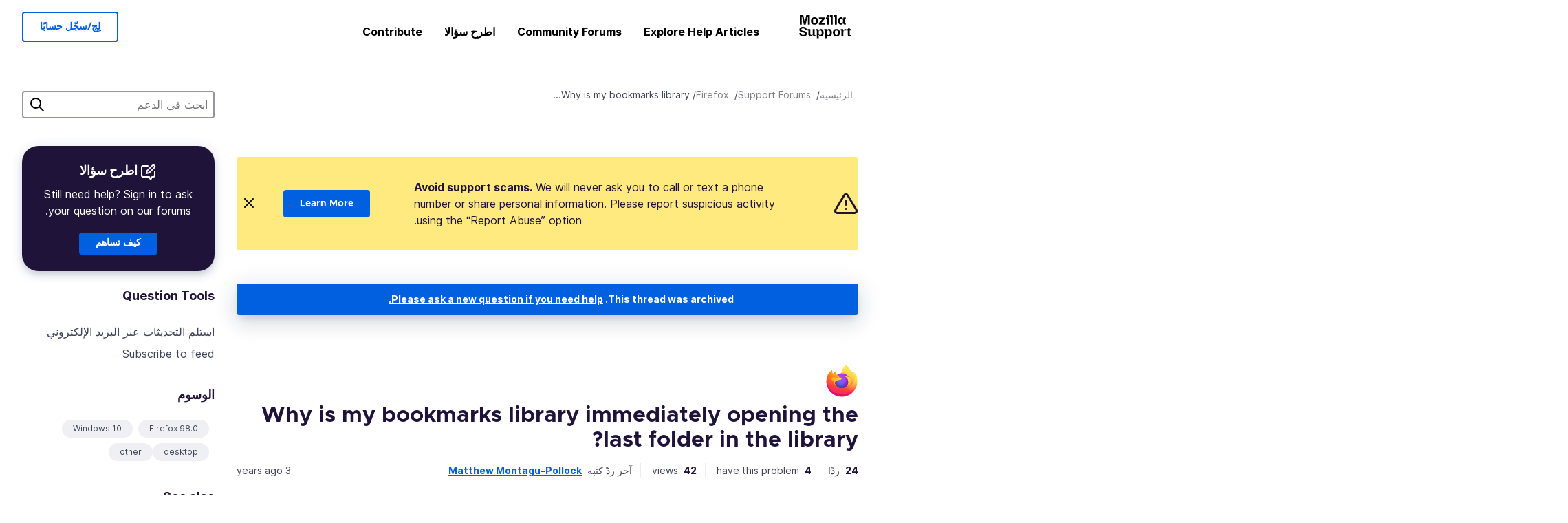

--- FILE ---
content_type: text/html; charset=utf-8
request_url: https://support.mozilla.org/ar/questions/1370627?page=1
body_size: 101873
content:



<!DOCTYPE html>
<html class="no-js" lang="ar"
  dir="rtl"
  data-gtm-container-id="G-2VC139B3XV"
  data-ga-content-group="support-forum-question-details"
  
  
  data-ga-topics="/other/"
  data-ga-products="/firefox/"
  
  >
<head>
  <!--
Read more about our custom configuration and use of Google Analytics here:
https://bugzilla.mozilla.org/show_bug.cgi?id=1122305#c8
-->

<!-- Google Tag Manager -->

  <script src="https://assets-prod.sumo.prod.webservices.mozgcp.net/static/gtm-snippet.f1a8b29a563ecd7a.js" nonce="ofZH7c4JF+OcauenuEKH7g=="></script>

<!-- End Google Tag Manager -->

  
  <meta http-equiv="Content-Type" content="text/html; charset=utf-8"/>

  
    <title>Why is my bookmarks library immediately opening the last folder in the library? | منتدى دعم Firefox | Mozilla Support</title>
  

  
<link rel="apple-touch-icon" sizes="180x180" href="https://assets-prod.sumo.prod.webservices.mozgcp.net/static/apple-touch-icon.40087fc676872dcc.png">
<link rel="icon" type="image/png" href="https://assets-prod.sumo.prod.webservices.mozgcp.net/static/favicon.abcbdb85e0f9e7a0.png">
<link rel="manifest" href="/manifest.json">
<link rel="shortcut icon" href="https://assets-prod.sumo.prod.webservices.mozgcp.net/static/favicon.abcbdb85e0f9e7a0.png">
<meta name="theme-color" content="#ffffff">


  <link rel="search" type="application/opensearchdescription+xml" title="Mozilla Support" href="/ar/search/xml"/>
  
    
      <link rel="alternate" type="application/atom+xml" href="/ar/questions/1370627/feed" title="Recent answers to Why is my bookmarks library immediately opening the last folder in the library?"/>
    
  

  
  
  <link href="https://assets-prod.sumo.prod.webservices.mozgcp.net/static/screen.02cf61ea7585e2c7.css" rel="stylesheet" nonce="ofZH7c4JF+OcauenuEKH7g==">

  
  
  <script defer="defer" src="https://assets-prod.sumo.prod.webservices.mozgcp.net/static/32.a390ba7069326239.js" nonce="ofZH7c4JF+OcauenuEKH7g=="></script><script defer="defer" src="https://assets-prod.sumo.prod.webservices.mozgcp.net/static/common.ec3737bd76c83a6a.js" nonce="ofZH7c4JF+OcauenuEKH7g=="></script>
  
    <script defer="defer" src="https://assets-prod.sumo.prod.webservices.mozgcp.net/static/563.d2208bc80d8cbb85.js" nonce="ofZH7c4JF+OcauenuEKH7g=="></script><script defer="defer" src="https://assets-prod.sumo.prod.webservices.mozgcp.net/static/97.8e952a44863bc2d1.js" nonce="ofZH7c4JF+OcauenuEKH7g=="></script><script defer="defer" src="https://assets-prod.sumo.prod.webservices.mozgcp.net/static/566.52e082bc6ceca92f.js" nonce="ofZH7c4JF+OcauenuEKH7g=="></script><script defer="defer" src="https://assets-prod.sumo.prod.webservices.mozgcp.net/static/973.5c0e61d08bef7718.js" nonce="ofZH7c4JF+OcauenuEKH7g=="></script><script defer="defer" src="https://assets-prod.sumo.prod.webservices.mozgcp.net/static/930.13d36af0fc47ef12.js" nonce="ofZH7c4JF+OcauenuEKH7g=="></script><script defer="defer" src="https://assets-prod.sumo.prod.webservices.mozgcp.net/static/467.e805b3b5a73440ca.js" nonce="ofZH7c4JF+OcauenuEKH7g=="></script><script defer="defer" src="https://assets-prod.sumo.prod.webservices.mozgcp.net/static/questions.1bcd608b092ca4c8.js" nonce="ofZH7c4JF+OcauenuEKH7g=="></script>
  
    <script defer="defer" src="https://assets-prod.sumo.prod.webservices.mozgcp.net/static/topics.0959f4c243cd4f8a.js" nonce="ofZH7c4JF+OcauenuEKH7g=="></script>
  
  <script defer="defer" src="https://assets-prod.sumo.prod.webservices.mozgcp.net/static/common.fx.download.46606c8553638ec9.js" nonce="ofZH7c4JF+OcauenuEKH7g=="></script>

  
    
      <meta name="robots" content="noindex"/>
    
  

  
  <meta name="google-site-verification" content="2URA-2Y9BeYYUf8B2BSsBSVetJJS3TZwlXBOaMx2VfY" />
  
  <meta name="google-site-verification" content="ueNbCgS4e1JIAgLGwufm-jHaIcLXFLtFMmR_65S1Ag0" />
  
  <meta name="msvalidate.01" content="1659173DC94819093068B0ED7C51C527" />

  

    <meta name="viewport" content="width=device-width, initial-scale=1.0, maximum-scale=1.0, user-scalable=no" />

  
    <link rel="canonical" href="https://support.mozilla.org/ar/questions/1370627" />
  
</head>

<body class="html-rtl logged-out responsive answers ar"
      data-readonly="false"
      data-usernames-api="/ar/users/api/usernames"
      data-messages-api="/ar/messages/api/autocomplete"
      data-media-url="https://assets-prod.sumo.prod.webservices.mozgcp.net/"
      
>



<ul class="sumo-nav-access" id="nav-access">
  <li><a href="#main-content">Skip to main content</a></li>
  <li><a href="/ar/locales">غيّر اللغة</a></li>
  <li><a id="skip-to-search" href="#search-q">Skip to search</a></li>
</ul>



<div class="media-test"></div>

<div id="announcements">
  
  


  
  
</div>

<header class="mzp-c-navigation sumo-nav">
  <div class="mzp-c-navigation-l-content">
    <div class="sumo-nav--container">
      <div class="sumo-nav--logo">
        <a href="/ar/"><img src="https://assets-prod.sumo.prod.webservices.mozgcp.net/static/mozilla-support.4be004d0bbcbfb1e.svg" alt="Mozilla Support Logo"/></a>
      </div>

      <button data-mobile-nav-search-button class="sumo-nav--search-button" type="button">Search</button>
      <button data-sumo-toggle-nav="#main-navigation" class="sumo-nav--toggle-button" type="button" aria-controls="main-navigation">Menu</button>
      <a class="sumo-nav--avatar-button" data-sumo-toggle-nav="#profile-navigation" aria-controls="profile-navigation" aria-role="button">
        
        <img class="avatar" src="https://assets-prod.sumo.prod.webservices.mozgcp.net/static/default-FFA-avatar.1eeb2a0a42235417.png" alt="Avatar for Username">
        

      </a>
      <div class="mzp-c-navigation-items sumo-nav--list-wrap" id="main-navigation">
        <div class="mzp-c-navigation-menu">
          <nav class="mzp-c-menu mzp-is-basic">
              
              <ul class="mzp-c-menu-category-list sumo-nav--list">
                
<li class="mzp-c-menu-category mzp-has-drop-down mzp-js-expandable">
  <a class="mzp-c-menu-title sumo-nav--link" href="/ar/questions/" aria-haspopup="true"
    aria-controls="mzp-c-menu-panel-help">Explore Help Articles</a>
  <div class="mzp-c-menu-panel mzp-has-card" id="mzp-c-menu-panel-help">
    <div class="sumo-nav--dropdown-container">
      <div class="sumo-nav--dropdown-grid">
        <button class="mzp-c-menu-button-close" type="button"
          aria-controls="mzp-c-menu-panel-example">Close Firefox menu</button>
        <div class="sumo-nav--dropdown-col">
          <section class="mzp-c-menu-item mzp-has-icon sumo-nav--dropdown-item">
          <div class="mzp-c-menu-item-head">
            <svg class="mzp-c-menu-item-icon" width="24" height="24" xmlns="http://www.w3.org/2000/svg" viewBox="0 0 24 24">
              <g transform="translate(3 3)" stroke="#000" stroke-width="2" fill="none" fill-rule="evenodd"
                stroke-linecap="round">
                <rect stroke-linejoin="round" width="18" height="18" rx="2" />
                <path d="M4 5h10M4 9h10M4 13h4" />
              </g>
            </svg>
            <h4 class="mzp-c-menu-item-title">Explore by product</h4>
          </div>
            <ul class="mzp-c-menu-item-list sumo-nav--sublist">
              <li>
                <a href="/ar/products/firefox"
                  data-event-name="link_click"
                  data-event-parameters='{
                    "link_name": "main-menu.firefox-browser.product-home",
                    "link_detail": "firefox"
                  }'>
                  Firefox desktop
                </a>
              </li>
              <li>
                <a href="/ar/products/mozilla-vpn"
                  data-event-name="link_click"
                  data-event-parameters='{
                    "link_name": "main-menu.mozilla-vpn.product-home",
                    "link_detail": "mozilla-vpn"
                  }'>
                  Mozilla VPN
                </a>
              </li>
              <li>
                <a href="/ar/products/ios"
                  data-event-name="link_click"
                  data-event-parameters='{
                    "link_name": "main-menu.firefox-for-ios.product-home",
                    "link_detail": "ios"
                  }'>
                  Firefox لآي أو إس
                </a>
              </li>
              <li>
                <a href="/ar/products/thunderbird"
                  data-event-name="link_click"
                  data-event-parameters='{
                    "link_name": "main-menu.thunderbird.product-home",
                    "link_detail": "thunderbird"
                  }'>
                  ثنْدَربِرد
                </a>
              </li>
              <li>
                <a href="/ar/products/mobile"
                  data-event-name="link_click"
                  data-event-parameters='{
                    "link_name": "main-menu.firefox-for-android.product-home",
                    "link_detail": "mobile"
                  }'>
                  Firefox لأندرويد
                </a>
              </li>
              <li>
                <a class="color-link" href="/ar/products/"
                  data-event-name="link_click"
                  data-event-parameters='{"link_name": "main-menu.browse-all-articles.list-products"}'>
                  View all products
                </a>
              </li>
            </ul>
          </section>
        </div>
        <div class="sumo-nav--dropdown-col">
          <section class="mzp-c-menu-item mzp-has-icon sumo-nav--dropdown-item">
            <div class="mzp-c-menu-item-head">
              <svg class="mzp-c-menu-item-icon" width="24" height="24" xmlns="http://www.w3.org/2000/svg" viewBox="0 0 24 24">
                <g transform="translate(3 3)" stroke="#000" stroke-width="2" fill="none" fill-rule="evenodd"
                  stroke-linecap="round">
                  <rect stroke-linejoin="round" width="18" height="18" rx="2" />
                  <path d="M4 5h10M4 9h10M4 13h4" />
                </g>
              </svg>
              <h4 class="mzp-c-menu-item-title">Explore by topic</h4>
            </div>
            
  
  
  
  
  
  

  
    
    
    
    
    
    
    

  

  <ul class="mzp-c-menu-item-list sumo-nav--sublist">
    <li>
      <a href="/ar/topics/settings"
          data-event-name="link_click"
          data-event-parameters='{
          "link_name": "main-menu.topic-home",
          "link_detail": "settings"
        }'>
          Settings
      </a>
    </li>
    <li>
      <a href="/ar/topics/installation-and-updates"
          data-event-name="link_click"
          data-event-parameters='{
          "link_name": "main-menu.topic-home",
          "link_detail": "installation-and-updates"
        }'>
          Installation and updates
      </a>
    </li>
    <li>
      <a href="/ar/topics/email-and-messaging"
          data-event-name="link_click"
          data-event-parameters='{
          "link_name": "main-menu.topic-home",
          "link_detail": "email-and-messaging"
        }'>
          Email and messaging
      </a>
    </li>
    <li>
      <a href="/ar/topics/performance-and-connectivity"
          data-event-name="link_click"
          data-event-parameters='{
          "link_name": "main-menu.topic-home",
          "link_detail": "performance-and-connectivity"
        }'>
          Performance and connectivity
      </a>
    </li>
    <li>
      <a href="/ar/topics/privacy-and-security"
          data-event-name="link_click"
          data-event-parameters='{
          "link_name": "main-menu.topic-home",
          "link_detail": "privacy-and-security"
        }'>
          Privacy and security
      </a>
    </li>
    <li>
      <a href="/ar/topics/browse"
          data-event-name="link_click"
          data-event-parameters='{
          "link_name": "main-menu.topic-home",
          "link_detail": "browse"
        }'>
          Browse
      </a>
    </li>
  </ul>

          </section>
        </div>
      </div>
    </div>
  </div>
</li>
<li class="mzp-c-menu-category mzp-has-drop-down mzp-js-expandable">
  <a class="mzp-c-menu-title sumo-nav--link" href="#" aria-haspopup="true" aria-controls="mzp-c-menu-panel-tools">Community Forums</a>
  <div class="mzp-c-menu-panel mzp-has-card" id="mzp-c-menu-panel-tools">
    <div class="sumo-nav--dropdown-container">
      <div class="sumo-nav--dropdown-grid">
        <button class="mzp-c-menu-button-close" type="button"
          aria-controls="mzp-c-menu-panel-example">Close Firefox menu</button>
        <div class="sumo-nav--dropdown-col">
          <section class="mzp-c-menu-item mzp-has-icon sumo-nav--dropdown-item">
            <div class="mzp-c-menu-item-head">
              <svg class="mzp-c-menu-item-icon" width="24" height="24" xmlns="http://www.w3.org/2000/svg"
                viewBox="0 0 24 24">
                <g stroke="#000" stroke-width="2" fill="none" fill-rule="evenodd" stroke-linecap="round"
                  stroke-linejoin="round">
                  <path
                    d="M17 17l-1.051 3.154a1 1 0 01-1.898 0L13 17H5a2 2 0 01-2-2V5a2 2 0 012-2h14a2 2 0 012 2v10a2 2 0 01-2 2h-2zM7 8h10M7 12h10" />
                </g>
              </svg>
              <h4 class="mzp-c-menu-item-title">Browse by product</h4>
            </div>
            <ul class="mzp-c-menu-item-list sumo-nav--sublist">
              <li>
                <a href="/ar/questions/firefox"
                   data-event-name="link_click"
                   data-event-parameters='{
                    "link_name": "main-menu.support-forum-home",
                    "link_detail": "desktop"
                  }'>
                   Firefox desktop
                </a>
              </li>
              <li>
                <a href="/ar/questions/focus-firefox"
                   data-event-name="link_click"
                   data-event-parameters='{
                    "link_name": "main-menu.support-forum-home",
                    "link_detail": "focus"
                  }'>
                   Firefox Focus
                </a>
              </li>
              <li>
                <a href="/ar/questions/ios"
                   data-event-name="link_click"
                   data-event-parameters='{
                    "link_name": "main-menu.support-forum-home",
                    "link_detail": "ios"
                  }'>
                   Firefox لآي أو إس
                </a>
              </li>
              <li>
                <a href="/ar/questions/thunderbird"
                   data-event-name="link_click"
                   data-event-parameters='{
                    "link_name": "main-menu.support-forum-home",
                    "link_detail": "thunderbird"
                  }'>
                   ثنْدَربِرد
                </a>
              </li>
              <li>
                <a href="/ar/questions/mobile"
                   data-event-name="link_click"
                   data-event-parameters='{
                    "link_name": "main-menu.support-forum-home",
                    "link_detail": "mobile"
                  }'>
                   Firefox لأندرويد
                </a>
              </li>
              <li>
                <a class="color-link" href="/ar/questions/"
                   data-event-name="link_click"
                   data-event-parameters='{
                    "link_name": "main-menu.support-forum-home",
                    "link_detail": "view-all-home"
                  }'>
                   View all forums
                </a>
              </li>
            </ul>
          </section>
        </div>
        <div class="sumo-nav--dropdown-col">
          <section class="mzp-c-menu-item mzp-has-icon sumo-nav--dropdown-item">
            <div class="mzp-c-menu-item-head">
              <svg class="mzp-c-menu-item-icon" width="24" height="24" xmlns="http://www.w3.org/2000/svg"
                viewBox="0 0 24 24">
                <path
                  d="M10.5 9.5L3 17c-1 1.667-1 3 0 4s2.333.833 4-.5l7.5-7.5c2.333 1.054 4.333.734 6-.96 1.667-1.693 1.833-3.707.5-6.04l-3 3-2.5-.5L15 6l3-3c-2.333-1.333-4.333-1.167-6 .5-1.667 1.667-2.167 3.667-1.5 6z"
                  stroke="#000" stroke-width="2" fill="none" fill-rule="evenodd" stroke-linecap="round"
                  stroke-linejoin="round" />
              </svg>
              <h4 class="mzp-c-menu-item-title">Browse all forum threads by topic</h4>
            </div>
            
  
  
  
  
  
  

  
    
    
    
    
    
    
    
  

  <ul class="mzp-c-menu-item-list sumo-nav--sublist">
    <li>
      <a href="/ar/questions/topic/settings"
          data-event-name="link_click"
          data-event-parameters='{
          "link_name": "main-menu.support-forum-home",
          "link_detail": "settings"
        }'>
          Settings
      </a>
    </li>
    <li>
      <a href="/ar/questions/topic/installation-and-updates"
          data-event-name="link_click"
          data-event-parameters='{
          "link_name": "main-menu.support-forum-home",
          "link_detail": "installation-and-updates"
        }'>
          Installation and updates
      </a>
    </li>
    <li>
      <a href="/ar/questions/topic/email-and-messaging"
          data-event-name="link_click"
          data-event-parameters='{
          "link_name": "main-menu.support-forum-home",
          "link_detail": "email-and-messaging"
        }'>
          Email and messaging
      </a>
    </li>
    <li>
      <a href="/ar/questions/topic/performance-and-connectivity"
          data-event-name="link_click"
          data-event-parameters='{
          "link_name": "main-menu.support-forum-home",
          "link_detail": "performance-and-connectivity"
        }'>
          Performance and connectivity
      </a>
    </li>
    <li>
      <a href="/ar/questions/topic/privacy-and-security"
          data-event-name="link_click"
          data-event-parameters='{
          "link_name": "main-menu.support-forum-home",
          "link_detail": "privacy-and-security"
        }'>
          Privacy and security
      </a>
    </li>
    <li>
      <a href="/ar/questions/topic/browse"
          data-event-name="link_click"
          data-event-parameters='{
          "link_name": "main-menu.support-forum-home",
          "link_detail": "browse"
        }'>
          Browse
      </a>
    </li>
  </ul>

          </section>
        </div>
      </div>
    </div>
  </div>
</li>

<li class="mzp-c-menu-category mzp-has-drop-down mzp-js-expandable">
  <a class="mzp-c-menu-title sumo-nav--link" href="/ar/questions/" aria-haspopup="true"
    aria-controls="mzp-c-menu-panel-help">اطرح سؤالا</a>
  <div class="mzp-c-menu-panel mzp-has-card" id="mzp-c-menu-panel-help">
    <div class="sumo-nav--dropdown-container">
      <div class="sumo-nav--dropdown-grid">
        <button class="mzp-c-menu-button-close" type="button"
          aria-controls="mzp-c-menu-panel-example">Close Firefox menu
        </button>
        <div class="sumo-nav--dropdown">
          <section class="mzp-c-menu-item mzp-has-icon sumo-nav--dropdown-item">
            <div class="mzp-c-menu-item-head">
              <svg class="mzp-c-menu-item-icon" width="24" height="24" xmlns="http://www.w3.org/2000/svg"
                viewBox="0 0 24 24">
                <g stroke="#000" stroke-width="2" fill="none" fill-rule="evenodd" stroke-linecap="round"
                  stroke-linejoin="round">
                  <path d="M11 3H4a2 2 0 00-2 2v12a2 2 0 002 2h9l2 4 2-4h2a2 2 0 002-2v-6" />
                  <path d="M17.5 2.5a2.121 2.121 0 013 3L13 13l-4 1 1-4 7.5-7.5z" />
                </g>
              </svg>
              <h4 class="mzp-c-menu-item-title">Get help with</h4>
            </div>
            <ul class="mzp-c-menu-item-list sumo-nav--sublist-aaq">
              <li>
                <a href="/ar/questions/new/desktop"
                   data-event-name="link_click"
                   data-event-parameters='{
                    "link_name": "main-menu.aaq-step-2",
                    "link_detail": "desktop"
                  }'>
                   Firefox desktop
                </a>
              </li>
              <li>
                <a href="/ar/questions/new/firefox-enterprise"
                   data-event-name="link_click"
                   data-event-parameters='{
                    "link_name": "main-menu.aaq-step-2",
                    "link_detail": "firefox-enterprise"
                  }'>
                   Firefox للمؤسّسات
                </a>
              </li>
              <li>
                <a href="/ar/questions/new/relay"
                   data-event-name="link_click"
                   data-event-parameters='{
                    "link_name": "main-menu.aaq-step-2",
                    "link_detail": "relay"
                  }'>
                   Firefox Relay
                </a>
              </li>
              <li>
                <a href="/ar/questions/new/thunderbird"
                   data-event-name="link_click"
                   data-event-parameters='{
                    "link_name": "main-menu.aaq-step-2",
                    "link_detail": "thunderbird"
                  }'>
                   ثنْدَربِرد
                </a>
              </li>
              <li>
                <a href="/ar/questions/new/ios"
                   data-event-name="link_click"
                   data-event-parameters='{
                    "link_name": "main-menu.aaq-step-2",
                    "link_detail": "ios"
                  }'>
                   Firefox لآي أو إس
                </a>
              </li>
              <li>
                <a href="/ar/questions/new/focus"
                   data-event-name="link_click"
                   data-event-parameters='{
                    "link_name": "main-menu.aaq-step-2",
                    "link_detail": "focus"
                  }'>
                   Firefox Focus
                </a>
              </li>
              <li>
                <a href="/ar/questions/new/monitor"
                   data-event-name="link_click"
                   data-event-parameters='{
                    "link_name": "main-menu.aaq-step-2",
                    "link_detail": "monitor"
                  }'>
                   Monitor
                </a>
              </li>
              <li>
                <a href="/ar/questions/new/mozilla-account"
                   data-event-name="link_click"
                   data-event-parameters='{
                    "link_name": "main-menu.aaq-step-2",
                    "link_detail": "mozilla-account"
                  }'>
                   Mozilla Account
                </a>
              </li>
              <li>
                <a href="/ar/questions/new/mobile"
                   data-event-name="link_click"
                   data-event-parameters='{
                    "link_name": "main-menu.aaq-step-2",
                    "link_detail": "mobile"
                  }'>
                   Firefox لأندرويد
                </a>
              </li>
              <li>
                <a href="/ar/questions/new/mozilla-vpn"
                   data-event-name="link_click"
                   data-event-parameters='{
                    "link_name": "main-menu.aaq-step-2",
                    "link_detail": "mozilla-vpn"
                  }'>
                   Mozilla VPN
                </a>
              </li>
              <li>
                <a href="/ar/questions/new/pocket"
                   data-event-name="link_click"
                   data-event-parameters='{
                    "link_name": "main-menu.aaq-step-2",
                    "link_detail": "pocket"
                  }'>
                   Pocket
                </a>
              </li>
              <li>
                <a class="color-link" href="/ar/questions/new"
                   data-event-name="link_click"
                   data-event-parameters='{
                    "link_name": "main-menu.aaq-step-1",
                    "link_detail": "view-all"
                  }'>
                   View all
                </a>
              </li>
            </ul>
          </section>
        </div>
      </div>
    </div>
  </div>
</li>


  <li class="mzp-c-menu-category">
    <a class="mzp-c-menu-title sumo-nav--link" href="/ar/contribute"
      data-event-name="link_click"
      data-event-parameters='{"link_name": "main-menu.contribute.contribute-home"}'>
      Contribute
    </a>
  </li>


              </ul>
              
          </nav>
        </div>
      </div>

      <div class="mzp-c-navigation-items sumo-nav--list-wrap-right logged-out" id="profile-navigation">
        <div class="mzp-c-navigation-menu">
          <nav class="mzp-c-menu mzp-is-basic">
              
              <ul class="mzp-c-menu-category-list sumo-nav--list">
                

<li class="mzp-c-menu-category sumo-nav--item-right">
  
<form data-instant-search="form" id="support-search"  action="/ar/search/" method="get"
   class="simple-search-form">
  
  <input spellcheck="true" type="search" autocomplete="off" name="q" aria-required="true"
    placeholder="Search questions, articles, or topics (example: saving passwords in Firefox)" class="searchbox" id="search-q" />
  <button type="submit" title="ابحث" class="search-button">ابحث</button>
</form>


  
</li>


<li
  class="mzp-c-menu-category logged-out-button-row ">
  
  <a rel="nofollow" href="/ar/users/auth" class="sumo-button secondary-button button-lg"
    data-event-name="link_click"
    data-event-parameters='{"link_name": "main-menu.sign-in-up"}'>
    لِج/سجّل حسابًا
  </a>
  
</li>

              </ul>
              
          </nav>
        </div>
      </div>
      <div class="mzp-c-navigation-items sumo-nav--mobile-search-form" id="search-navigation">
        <div class="mzp-c-navigation-menu">
          <nav class="mzp-c-menu mzp-is-basic">
            
<form data-instant-search="form" id="mobile-search-results"  action="/ar/search/" method="get"
   class="simple-search-form">
  
  <input spellcheck="true" type="search" autocomplete="off" name="q" aria-required="true"
    placeholder="Search questions, articles, or topics (example: saving passwords in Firefox)" class="searchbox" id="search-q" />
  <button type="submit" title="ابحث" class="search-button">ابحث</button>
</form>

          </nav>
        </div>
      </div>
    </div>
  </div>
</header><!--/.mzp-c-navigation -->


<!-- This is only displayed when the instant search is active.
     This block is overriden in home.html and product.html,
     and can likely be removed when frontend search is replaced. -->
<div class="home-search-section sumo-page-section--lg shade-bg hidden-search-masthead">
  <div class="mzp-l-content narrow">
    <div class="home-search-section--content">
      <h4 class="sumo-page-heading-xl">ابحث في الدعم</h4>
      
<form data-instant-search="form" id="hidden-search"  action="/ar/search/" method="get"
   class="simple-search-form">
  
  <input spellcheck="true" type="search" autocomplete="off" name="q" aria-required="true"
    placeholder="Search questions, articles, or topics (example: saving passwords in Firefox)" class="searchbox" id="search-q" />
  <button type="submit" title="ابحث" class="search-button">ابحث</button>
</form>

    </div>
  </div>
</div>








<div class="mzp-l-content " id="main-content">
  <div class="sumo-page-section--inner">
    



      
<div class="breadcrumbs" id="main-breadcrumbs">
  <ol id="breadcrumbs" class="breadcrumbs--list">
  
    
      
        <li><a href="/ar/">الرئيسية</a></li>
      
    
  
    
      
        <li><a href="/ar/questions/">Support Forums</a></li>
      
    
  
    
      
        <li><a href="/ar/questions/firefox">Firefox</a></li>
      
    
  
    
      <li>Why is my bookmarks library...</li>
    
  
  </ol>
  </div>

    

    <div class="sumo-l-two-col ">
      
      <aside id="aside" class="sumo-l-two-col--sidebar">
        
        
<div class="search-form-sidebar large-only">
  
<form data-instant-search="form" id="support-search-sidebar"  action="/ar/search/" method="get"
   class="simple-search-form">
  
  <input spellcheck="true" type="search" autocomplete="off" name="q" aria-required="true"
    placeholder="ابحث في الدعم" class="searchbox" id="search-q" />
  <button type="submit" title="ابحث" class="search-button">ابحث</button>
</form>

</div>


  
  <div class="aaq-widget card is-inverse elevation-01 text-center radius-md">
    <h2 class="card--title has-bottom-margin">
      <svg class="card--icon-sm" width="24px" height="24px" viewBox="0 0 24 24" xmlns="http://www.w3.org/2000/svg">
        <g stroke="none" stroke-width="1" fill="none" fill-rule="evenodd" stroke-linecap="round" stroke-linejoin="round">
          <g transform="translate(2.000000, 1.878680)" stroke="#FFFFFF" stroke-width="2">
            <path d="M9,1.12132031 L2,1.12132031 C0.8954305,1.12132031 5.32907052e-15,2.01675081 5.32907052e-15,3.12132031 L5.32907052e-15,15.1213203 C5.32907052e-15,16.2258898 0.8954305,17.1213203 2,17.1213203 L11,17.1213203 L13,21.1213203 L15,17.1213203 L17,17.1213203 C18.1045695,17.1213203 19,16.2258898 19,15.1213203 L19,9.12132031"></path>
            <path d="M15.5,0.621320312 C16.3284271,-0.207106783 17.6715729,-0.207106769 18.5,0.621320344 C19.3284271,1.44974746 19.3284271,2.79289318 18.5,3.62132031 L11,11.1213203 L7,12.1213203 L8,8.12132031 L15.5,0.621320312 Z"></path>
          </g>
        </g>
      </svg>

      اطرح سؤالا
    </h2>
    
    
    
    
    

    
      
        
          <p>Still need help? Sign in to ask your question on our forums.</p>
        
      
    

    

    
  
    <a class="sumo-button primary-button feature-box"
      href="/ar/kb/get-community-support?exit_aaq=1"
      data-event-name="link_click"
      data-event-parameters='{
        "link_name": "aaq-widget.community-support.kb-article",
        "link_detail": "firefox"
      }'>
      كيف تساهم
    </a>
    </div>

<div class="questions-sidebar">
  <nav class="sidebar-nav is-action-list" id="question-tools">
    <span class="details-heading"></span>
    <ul class="sidebar-nav--list" id="related-content">
      <li class="sidebar-subheading sidebar-nav--heading-item">Question Tools</li>
      
      
      
      
      <li class="email">
        
          <a id="email-subscribe-link" href="javascript:;" data-sumo-modal="email-subscribe">استلم التحديثات عبر البريد الإلكتروني</a>
          


<section id="email-subscribe" class="mzp-u-modal-content" title="استلم التحديثات عبر البريد الإلكتروني">
  <h2 class="sumo-page-subheading">استلم التحديثات عبر البريد الإلكتروني</h2>
  <form action="/ar/questions/1370627/watch" method="post">
    <input type='hidden' name='csrfmiddlewaretoken' value='v2WChTs0hCtImPIHgmJ7p11S9SRdxYfutrIit60brCjUciN4GNI9MrTgYTLSHJ9v' />
    
    
    <div class="field">
      <input type="text" name="email" placeholder="أدخِل عنوان البريد الإلكتروني هنا." maxlength="320" id="id_email">
    </div>
    

    
    <ul id="id_event_type">
      <li class="field radio is-condensed">
        <input type="radio" name="event_type" value="reply" required="" checked="" id="id_event_type_0">
        <label for="id_event_type_0">when anybody replies.</label>
      </li>
      <li class="field radio is-condensed">
        <input type="radio" name="event_type" value="solution" required="" id="id_event_type_1">
        <label for="id_event_type_1">when a solution is found.</label>
      </li>
    </ul>

    <div class="sumo-button-wrap reverse-on-desktop align-full">
      <input type="submit" class="sumo-button primary-button button-lg" value="Send Updates" />
    <span class="cancel">
      <button type="button" class="sumo-button button-lg" data-sumo-modal-close>ألغِ</button>
    </span>
    </div>
  </form>
</section>
        
      </li>
      <li class="rss">
        <a href="/ar/questions/1370627/feed">Subscribe to feed</a>
      </li>

      

      <li class="sidebar-subheading sidebar-nav--heading-item">الوسوم</li>
      <li id="tags-list">
        <div class="folder">
          
            <div class="sidebox tight cf" id="tags">
              <div class="tags">

                
                  <ul class="tag-list cf immutable">
                    
                      <li class="tag"><a class="tag-name" href="/ar/questions/firefox?tagged=firefox-980">Firefox 98.0</a>
                      </li>
                    
                      <li class="tag"><a class="tag-name" href="/ar/questions/firefox?tagged=windows-10">Windows 10</a>
                      </li>
                    
                      <li class="tag"><a class="tag-name" href="/ar/questions/firefox?tagged=desktop">desktop</a>
                      </li>
                    
                      <li class="tag"><a class="tag-name" href="/ar/questions/firefox?tagged=other">other</a>
                      </li>
                    
                  </ul>
                
              </div>
            </div>
          
        </div>
      </li>
      

        
        <li class="sidebar-subheading sidebar-nav--heading-item">See also</li>
        
        <li class="related-question">
          <a href="/af/questions/1125032">Change default open folder for library</a>
        </li>
        
        <li class="related-question">
          <a href="/af/questions/1108027">When I try to add a new bookmark folder the dialog box is cut inside the Library Manager window.</a>
        </li>
        
        <li class="related-question">
          <a href="/af/questions/1371678">Bookmark LIBRARY + opening order</a>
        </li>
        
        
        <li class="related-document">
          <a href="/en-US/kb/restore-bookmarks-from-backup-or-move-them">Restore bookmarks from backup or move them to another computer</a>
        </li>
        
        <li class="related-document">
          <a href="/en-US/kb/recover-lost-or-missing-bookmarks">Recover lost or missing Bookmarks</a>
        </li>
        
        <li class="related-document">
          <a href="/en-US/kb/bookmarks-firefox">Bookmarks in Firefox</a>
        </li>
        
        
    </ul>
  </nav>
</div>

        
      </aside>
      
      <main role="main" class="sumo-l-two-col--main">
      
  

      
  
<div class="sumo-banner sumo-banner-warning" id="id_scam_alert" data-close-initial="hidden">
  <div class="content">
    <svg viewBox="0 0 24 24" xmlns="http://www.w3.org/2000/svg" fill="none" stroke="currentColor" stroke-width="2" stroke-linecap="round" stroke-linejoin="round">
  <path id="icon-alert" d="M10.29 3.86L1.82 18a2 2 0 0 0 1.71 3h16.94a2 2 0 0 0 1.71-3L13.71 3.86a2 2 0 0 0-3.42 0z"></path>
  <line x1="12" y1="9" x2="12" y2="13"></line>
  <line x1="12" y1="17" x2="12" y2="17"></line>
</svg>
    <p class="heading">
      <strong>Avoid support scams.</strong> We will never ask you to call or text a phone number or share personal information. Please report suspicious activity using the “Report Abuse” option.
    </p>
    <a href="https://support.mozilla.org/kb/avoid-and-report-mozilla-tech-support-scams"
      class="sumo-button primary-button button-lg">Learn More</a>
    <button class="sumo-close-button close-button" data-close-id="id_scam_alert" data-close-memory="remember">
      <img src="https://assets-prod.sumo.prod.webservices.mozgcp.net/static/close.5d98c7f0a49b9f91.svg" />
    </button>
  </div>
</div>

  <article>
    <div id="question-1370627" class="question" itemscope itemtype="http://schema.org/Question">
      
        <div class="notice mzp-c-notification-bar mzp-t-click">
          <p>
            This thread was archived.
          

          <a href="/ar/questions/new">
            Please ask a new question if you need help.
          </a>
          </p>
        </div>
      

      
      <img class="page-heading--logo" src="https://assets-prod.sumo.prod.webservices.mozgcp.net/media/uploads/products/2020-04-14-08-36-13-8dda6f.png" alt="Firefox logo" />
      
      <h2 class="sumo-callout-heading summary no-product-heading" itemprop="headline">Why is my bookmarks library immediately opening the last folder in the library?</h2>

      <div class="question-meta has-border-bottom">
        <ul class="forum--meta-details replies">
          
          
          <li>
            <span class="forum--meta-val">24</span>
            <span class="forum--meta-key">
              ردًا
            </span>
          </li>
          
          <li class="border-left-md">
            <span class="forum--meta-val have-problem">4</span>
            <span class="forum--meta-key">
              have this problem
            </span>
          </li>

          
          <li class="border-left-md">
            <span class="forum--meta-val visits">42</span>
            <span class="forum--meta-key">views</span>
          </li>
          

          
          <li class="border-left-md">
            <span class="forum--meta-key has-border">آخر ردّ كتبه</span>
            <span class="forum--meta-val visits no-border">
              <a href="/ar/questions/1370627?page=2#answer-1498406">
                Matthew Montagu-Pollock
              </a>
            </span>
          </li>
          
        </ul>

        
        <p class="question-meta--details last-answer-date"><time itemprop="dateModified" datetime="2022-04-18 03:07:32">3 years ago</time></p>
        

        
      </div>

      <section class="avatar-row">
        <div class="avatar-details user-meta">
          <div class="avatar">
            <a rel="nofollow" href="/ar/user/Marc7/">
              <img src="https://profile.accounts.firefox.com/v1/avatar/W" height="48" width="48" alt="Marc7"/>
            </a>
          </div>
          <div class="user">
            <div class="asked-by">
              <a class="author-name" rel="nofollow" href="/ar/user/Marc7/">
                <span class="display-name">Marc7</span>
                
  

  

              </a>
            </div>
            <span class="asked-on">
              <time itemprop="dateCreated" datetime="2022-03-11 09:47:05"><time datetime="2022-03-11T09:47:05-08:00">11‏/3‏/2022، 9:47 ص</time></time>
            </span>
          </div>
        </div>

        <div class="mzp-c-menu-list">
          <span class="icon-button" data-has-dropdown>more options</span>
          <ul class="mzp-c-menu-list-list">
            
            <li class="mzp-c-menu-list-item"><a class="quoted-reply" href="#question-reply" data-content-id="question-1370627">Quote</a></li>
          </ul>
        </div>
      </section>

      <div class="main-content">
        <div itemprop="text" class="content"><p>I just updated last night to version 98.0 of Firefox, and have noticed that when I click on manage bookmarks that the boomarks now open at the bottom of the various bookmarks folders by default instead of opening at the top like they used to. What happened here? I am including a picture to show where the manage bookmarks section is going by default now instead of where it normally does. Can anyone help fix this?
</p></div>
        
        <div class="content-raw">I just updated last night to version 98.0 of Firefox, and have noticed that when I click on manage bookmarks that the boomarks now open at the bottom of the various bookmarks folders by default instead of opening at the top like they used to. What happened here? I am including a picture to show where the manage bookmarks section is going by default now instead of where it normally does. Can anyone help fix this?</div>
        
          <div class="attachments-title">
            Attached screenshots
          </div>
          <div class="question-attachments attachments-list">
          
            <div class="attachment">
    
    <a class="image" href="https://assets-prod.sumo.prod.webservices.mozgcp.net/media/uploads/images/2022-03-11-17-46-58-f5c81e.png">
      <img src="https://assets-prod.sumo.prod.webservices.mozgcp.net/media/uploads/images/thumbnails/uploads/images/2022-03-11-17-46-59-d2c847.png"/>
    </a>
  </div>
          
          </div>
        

        

        
      </div>

      
    </div>

    
    <h3 class="sumo-card-heading">All Replies (20)</h3>
      
      
        





<div class="answer " id="answer-1489037">
  <section class="avatar-row">
    <div class="avatar-details user-meta">
      <div class="avatar">
        <a rel="nofollow" href="/ar/user/auckldr/">
          <img src="https://profile.accounts.firefox.com/v1/avatar/t" height="48" width="48" alt="Terry"/>
        </a>
      </div>
      <div class="user">
        <div class="asked-by">
          <a class="author-name" rel="nofollow" href="/ar/user/auckldr/">
            <span class="display-name">Terry</span>
            
  
            
  

  

          </a>
          
        </div>
        
        <span class="asked-on">
          <a href="/ar/questions/1370627#answer-1489037">
          <time itemprop="dateCreated" datetime="2022-03-11 09:47:05"><time datetime="2022-03-11T11:46:38-08:00">11‏/3‏/2022، 11:46 ص</time></time>
          </a>
        </span>
        
      </div>
    </div>
    
    <div class="mzp-c-menu-list">
      <span class="icon-button" data-has-dropdown>more options</span>
      <ul class="mzp-c-menu-list-list">
        
        <li class="mzp-c-menu-list-item">
          <a class="reply quoted-reply" href="#question-reply" data-content-id="answer-1489037">Quote</a>
        </li>

        
        
        
      </ul>
    </div>
    
  </section>


  <div class="main-content">
    

    <div class="content">
      
        <p>Yes, that's what happens now.  There are arcane ways to change it and they are mentioned in the thread linked below.  (Note: remove blank space in link.)
</p><p><a href="https://forums.mozillazine.org/viewtopic.php?f=38&amp;t=3085733" rel="nofollow">https://forums.mozillazine.org/viewtopic.php?f=38&amp;t=3085733</a>
</p>
      
    </div>

    <div class="content-raw" style="display:none;">Yes, that&#39;s what happens now.  There are arcane ways to change it and they are mentioned in the thread linked below.  (Note: remove blank space in link.)

https://forums.mozillazine.org/viewtopic.php?f=38&amp;t=3085733</div>

    <div class="ans-attachments attachments-list">
      
    </div>
    
      <p class="edited text-body-sm"><em>
        Modified <time datetime="2022-03-11T12:02:43-08:00">11 مارس 2022، 12:02:43 م -0800</time> by cor-el
      </em></p>
    
  </div>
  
</div>



  
  

  
      
        





<div class="answer " id="answer-1489053">
  <section class="avatar-row">
    <div class="avatar-details user-meta">
      <div class="avatar">
        <a rel="nofollow" href="/ar/user/Marc7/">
          <img src="https://profile.accounts.firefox.com/v1/avatar/W" height="48" width="48" alt="Marc7"/>
        </a>
      </div>
      <div class="user">
        <div class="asked-by">
          <a class="author-name" rel="nofollow" href="/ar/user/Marc7/">
            <span class="display-name">Marc7</span>
            
  
            
  
    <span class="user-title">صاحب السؤال</span>
  

  

          </a>
          
        </div>
        
        <span class="asked-on">
          <a href="/ar/questions/1370627#answer-1489053">
          <time itemprop="dateCreated" datetime="2022-03-11 09:47:05"><time datetime="2022-03-11T12:42:46-08:00">11‏/3‏/2022، 12:42 م</time></time>
          </a>
        </span>
        
      </div>
    </div>
    
    <div class="mzp-c-menu-list">
      <span class="icon-button" data-has-dropdown>more options</span>
      <ul class="mzp-c-menu-list-list">
        
        <li class="mzp-c-menu-list-item">
          <a class="reply quoted-reply" href="#question-reply" data-content-id="answer-1489053">Quote</a>
        </li>

        
        
        
      </ul>
    </div>
    
  </section>


  <div class="main-content">
    

    <div class="content">
      
        <p>Can you just repost that here via copy paste? It'd make it easier than having to go to another site to get the info.
</p>
      
    </div>

    <div class="content-raw" style="display:none;">Can you just repost that here via copy paste? It&#39;d make it easier than having to go to another site to get the info.</div>

    <div class="ans-attachments attachments-list">
      
    </div>
    
  </div>
  
</div>



  
  

  
      
        





<div class="answer " id="answer-1489061">
  <section class="avatar-row">
    <div class="avatar-details user-meta">
      <div class="avatar">
        <a rel="nofollow" href="/ar/user/auckldr/">
          <img src="https://profile.accounts.firefox.com/v1/avatar/t" height="48" width="48" alt="Terry"/>
        </a>
      </div>
      <div class="user">
        <div class="asked-by">
          <a class="author-name" rel="nofollow" href="/ar/user/auckldr/">
            <span class="display-name">Terry</span>
            
  
            
  

  

          </a>
          
        </div>
        
        <span class="asked-on">
          <a href="/ar/questions/1370627#answer-1489061">
          <time itemprop="dateCreated" datetime="2022-03-11 09:47:05"><time datetime="2022-03-11T13:21:07-08:00">11‏/3‏/2022، 1:21 م</time></time>
          </a>
        </span>
        
      </div>
    </div>
    
    <div class="mzp-c-menu-list">
      <span class="icon-button" data-has-dropdown>more options</span>
      <ul class="mzp-c-menu-list-list">
        
        <li class="mzp-c-menu-list-item">
          <a class="reply quoted-reply" href="#question-reply" data-content-id="answer-1489061">Quote</a>
        </li>

        
        
        
      </ul>
    </div>
    
  </section>


  <div class="main-content">
    

    <div class="content">
      
        <p>There are several relevant posts in the thread.  The two methods mentioned are to paste code in the browser console (which may not stick) and autoconfig.js.  (Remove space in second link below.)
</p><p><a href="https://support.mozilla.org/en-US/kb/customizing-firefox-using-autoconfig" rel="nofollow">https://support.mozilla.org/en-US/kb/customizing-firefox-using-autoconfig</a>
https://www.userchrome. org/what-is-userchrome-js.html
</p>
      
    </div>

    <div class="content-raw" style="display:none;">There are several relevant posts in the thread.  The two methods mentioned are to paste code in the browser console (which may not stick) and autoconfig.js.  (Remove space in second link below.)

https://support.mozilla.org/en-US/kb/customizing-firefox-using-autoconfig
https://www.userchrome. org/what-is-userchrome-js.html</div>

    <div class="ans-attachments attachments-list">
      
    </div>
    
  </div>
  
</div>



  
  

  
      
        





<div class="answer " id="answer-1489553">
  <section class="avatar-row">
    <div class="avatar-details user-meta">
      <div class="avatar">
        <a rel="nofollow" href="/ar/user/matthewmontagupollock/">
          <img src="https://firefoxusercontent.com/7b4b15f16da68987ce260186fa8f31b8" height="48" width="48" alt="Matthew Montagu-Pollock"/>
        </a>
      </div>
      <div class="user">
        <div class="asked-by">
          <a class="author-name" rel="nofollow" href="/ar/user/matthewmontagupollock/">
            <span class="display-name">Matthew Montagu-Pollock</span>
            
  
            
  

  

          </a>
          
        </div>
        
        <span class="asked-on">
          <a href="/ar/questions/1370627#answer-1489553">
          <time itemprop="dateCreated" datetime="2022-03-11 09:47:05"><time datetime="2022-03-13T22:43:09-07:00">13‏/3‏/2022، 10:43 م</time></time>
          </a>
        </span>
        
      </div>
    </div>
    
    <div class="mzp-c-menu-list">
      <span class="icon-button" data-has-dropdown>more options</span>
      <ul class="mzp-c-menu-list-list">
        
        <li class="mzp-c-menu-list-item">
          <a class="reply quoted-reply" href="#question-reply" data-content-id="answer-1489553">Quote</a>
        </li>

        
        
        
      </ul>
    </div>
    
  </section>


  <div class="main-content">
    

    <div class="content">
      
        <p>These sound like excellent answers - but for coders.  No answer for non-coders, it seems.
</p>
      
    </div>

    <div class="content-raw" style="display:none;">These sound like excellent answers - but for coders.  No answer for non-coders, it seems.</div>

    <div class="ans-attachments attachments-list">
      
    </div>
    
  </div>
  
</div>



  
  

  
      
        





<div class="answer " id="answer-1489740">
  <section class="avatar-row">
    <div class="avatar-details user-meta">
      <div class="avatar">
        <a rel="nofollow" href="/ar/user/auckldr/">
          <img src="https://profile.accounts.firefox.com/v1/avatar/t" height="48" width="48" alt="Terry"/>
        </a>
      </div>
      <div class="user">
        <div class="asked-by">
          <a class="author-name" rel="nofollow" href="/ar/user/auckldr/">
            <span class="display-name">Terry</span>
            
  
            
  

  

          </a>
          
        </div>
        
        <span class="asked-on">
          <a href="/ar/questions/1370627#answer-1489740">
          <time itemprop="dateCreated" datetime="2022-03-11 09:47:05"><time datetime="2022-03-14T15:22:05-07:00">14‏/3‏/2022، 3:22 م</time></time>
          </a>
        </span>
        
      </div>
    </div>
    
    <div class="mzp-c-menu-list">
      <span class="icon-button" data-has-dropdown>more options</span>
      <ul class="mzp-c-menu-list-list">
        
        <li class="mzp-c-menu-list-item">
          <a class="reply quoted-reply" href="#question-reply" data-content-id="answer-1489740">Quote</a>
        </li>

        
        
        
      </ul>
    </div>
    
  </section>


  <div class="main-content">
    

    <div class="content">
      
        <p>You can open bookmarks in a sidebar with ctl+b.  There is also a way to open the library in a tab but that has problems, apparently.
</p>
      
    </div>

    <div class="content-raw" style="display:none;">You can open bookmarks in a sidebar with ctl+b.  There is also a way to open the library in a tab but that has problems, apparently.</div>

    <div class="ans-attachments attachments-list">
      
    </div>
    
  </div>
  
</div>



  
  

  
      
        





<div class="answer " id="answer-1489773">
  <section class="avatar-row">
    <div class="avatar-details user-meta">
      <div class="avatar">
        <a rel="nofollow" href="/ar/user/matthewmontagupollock/">
          <img src="https://firefoxusercontent.com/7b4b15f16da68987ce260186fa8f31b8" height="48" width="48" alt="Matthew Montagu-Pollock"/>
        </a>
      </div>
      <div class="user">
        <div class="asked-by">
          <a class="author-name" rel="nofollow" href="/ar/user/matthewmontagupollock/">
            <span class="display-name">Matthew Montagu-Pollock</span>
            
  
            
  

  

          </a>
          
        </div>
        
        <span class="asked-on">
          <a href="/ar/questions/1370627#answer-1489773">
          <time itemprop="dateCreated" datetime="2022-03-11 09:47:05"><time datetime="2022-03-14T21:23:45-07:00">14‏/3‏/2022، 9:23 م</time></time>
          </a>
        </span>
        
      </div>
    </div>
    
    <div class="mzp-c-menu-list">
      <span class="icon-button" data-has-dropdown>more options</span>
      <ul class="mzp-c-menu-list-list">
        
        <li class="mzp-c-menu-list-item">
          <a class="reply quoted-reply" href="#question-reply" data-content-id="answer-1489773">Quote</a>
        </li>

        
        
        
      </ul>
    </div>
    
  </section>


  <div class="main-content">
    
    
      <span class="is-helpful"></span>
    

    <div class="content">
      
        <p>Better than nothing. But not the same as "Manage Bookmarks" in practice, because the left and right columns don't now complement each other in the same way. Manage Bookmarks (as unfortunately now reconfigured) is Ctrl+Shift+O.  Why not give users the ability to have it function as it was before with Ctrl+Shift+M&nbsp;?
</p>
      
    </div>

    <div class="content-raw" style="display:none;">Better than nothing. But not the same as &#34;Manage Bookmarks&#34; in practice, because the left and right columns don&#39;t now complement each other in the same way. Manage Bookmarks (as unfortunately now reconfigured) is Ctrl+Shift+O.  Why not give users the ability to have it function as it was before with Ctrl+Shift+M ?</div>

    <div class="ans-attachments attachments-list">
      
    </div>
    
  </div>
  
</div>



  
  

  
      
        





<div class="answer " id="answer-1489946">
  <section class="avatar-row">
    <div class="avatar-details user-meta">
      <div class="avatar">
        <a rel="nofollow" href="/ar/user/auckldr/">
          <img src="https://profile.accounts.firefox.com/v1/avatar/t" height="48" width="48" alt="Terry"/>
        </a>
      </div>
      <div class="user">
        <div class="asked-by">
          <a class="author-name" rel="nofollow" href="/ar/user/auckldr/">
            <span class="display-name">Terry</span>
            
  
            
  

  

          </a>
          
        </div>
        
        <span class="asked-on">
          <a href="/ar/questions/1370627#answer-1489946">
          <time itemprop="dateCreated" datetime="2022-03-11 09:47:05"><time datetime="2022-03-15T14:40:12-07:00">15‏/3‏/2022، 2:40 م</time></time>
          </a>
        </span>
        
      </div>
    </div>
    
    <div class="mzp-c-menu-list">
      <span class="icon-button" data-has-dropdown>more options</span>
      <ul class="mzp-c-menu-list-list">
        
        <li class="mzp-c-menu-list-item">
          <a class="reply quoted-reply" href="#question-reply" data-content-id="answer-1489946">Quote</a>
        </li>

        
        
        
      </ul>
    </div>
    
  </section>


  <div class="main-content">
    

    <div class="content">
      
        <p>Perhaps a bug report has been filed.  You could look on the site linked below.
<a href="https://bugzilla.mozilla.org/" rel="nofollow">https://bugzilla.mozilla.org/</a>
</p>
      
    </div>

    <div class="content-raw" style="display:none;">Perhaps a bug report has been filed.  You could look on the site linked below.
https://bugzilla.mozilla.org/</div>

    <div class="ans-attachments attachments-list">
      
    </div>
    
  </div>
  
</div>



  
  

  
      
        





<div class="answer " id="answer-1489971">
  <section class="avatar-row">
    <div class="avatar-details user-meta">
      <div class="avatar">
        <a rel="nofollow" href="/ar/user/matthewmontagupollock/">
          <img src="https://firefoxusercontent.com/7b4b15f16da68987ce260186fa8f31b8" height="48" width="48" alt="Matthew Montagu-Pollock"/>
        </a>
      </div>
      <div class="user">
        <div class="asked-by">
          <a class="author-name" rel="nofollow" href="/ar/user/matthewmontagupollock/">
            <span class="display-name">Matthew Montagu-Pollock</span>
            
  
            
  

  

          </a>
          
        </div>
        
        <span class="asked-on">
          <a href="/ar/questions/1370627#answer-1489971">
          <time itemprop="dateCreated" datetime="2022-03-11 09:47:05"><time datetime="2022-03-15T18:23:37-07:00">15‏/3‏/2022، 6:23 م</time></time>
          </a>
        </span>
        
      </div>
    </div>
    
    <div class="mzp-c-menu-list">
      <span class="icon-button" data-has-dropdown>more options</span>
      <ul class="mzp-c-menu-list-list">
        
        <li class="mzp-c-menu-list-item">
          <a class="reply quoted-reply" href="#question-reply" data-content-id="answer-1489971">Quote</a>
        </li>

        
        
        
      </ul>
    </div>
    
  </section>


  <div class="main-content">
    

    <div class="content">
      
        <p>Thanks.  I don't see a bug relating to this, but among so many bookmarks bugs it's hard to tell.  It would seem inappropriate, since it was a deliberate change by someone, not a bug.  I would like instead to post Ctrl+Shift+M (or similar) as a user suggestion. Where would I post it?
</p>
      
    </div>

    <div class="content-raw" style="display:none;">Thanks.  I don&#39;t see a bug relating to this, but among so many bookmarks bugs it&#39;s hard to tell.  It would seem inappropriate, since it was a deliberate change by someone, not a bug.  I would like instead to post Ctrl+Shift+M (or similar) as a user suggestion. Where would I post it?</div>

    <div class="ans-attachments attachments-list">
      
    </div>
    
  </div>
  
</div>



  
  

  
      
        





<div class="answer " id="answer-1490184">
  <section class="avatar-row">
    <div class="avatar-details user-meta">
      <div class="avatar">
        <a rel="nofollow" href="/ar/user/auckldr/">
          <img src="https://profile.accounts.firefox.com/v1/avatar/t" height="48" width="48" alt="Terry"/>
        </a>
      </div>
      <div class="user">
        <div class="asked-by">
          <a class="author-name" rel="nofollow" href="/ar/user/auckldr/">
            <span class="display-name">Terry</span>
            
  
            
  

  

          </a>
          
        </div>
        
        <span class="asked-on">
          <a href="/ar/questions/1370627#answer-1490184">
          <time itemprop="dateCreated" datetime="2022-03-11 09:47:05"><time datetime="2022-03-16T13:29:07-07:00">16‏/3‏/2022، 1:29 م</time></time>
          </a>
        </span>
        
      </div>
    </div>
    
    <div class="mzp-c-menu-list">
      <span class="icon-button" data-has-dropdown>more options</span>
      <ul class="mzp-c-menu-list-list">
        
        <li class="mzp-c-menu-list-item">
          <a class="reply quoted-reply" href="#question-reply" data-content-id="answer-1490184">Quote</a>
        </li>

        
        
        
      </ul>
    </div>
    
  </section>


  <div class="main-content">
    

    <div class="content">
      
        <p>The shortcut was changed deliberately; I doubt that the choice of folder was.  Other than bugzilla, there is site for posting 'ideas'.  <a href="https://connect.mozilla.org/" rel="nofollow">https://connect.mozilla.org/</a>
</p>
      
    </div>

    <div class="content-raw" style="display:none;">The shortcut was changed deliberately; I doubt that the choice of folder was.  Other than bugzilla, there is site for posting &#39;ideas&#39;.  https://connect.mozilla.org/</div>

    <div class="ans-attachments attachments-list">
      
    </div>
    
  </div>
  
</div>



  
  

  
      
        





<div class="answer " id="answer-1490206">
  <section class="avatar-row">
    <div class="avatar-details user-meta">
      <div class="avatar">
        <a rel="nofollow" href="/ar/user/matthewmontagupollock/">
          <img src="https://firefoxusercontent.com/7b4b15f16da68987ce260186fa8f31b8" height="48" width="48" alt="Matthew Montagu-Pollock"/>
        </a>
      </div>
      <div class="user">
        <div class="asked-by">
          <a class="author-name" rel="nofollow" href="/ar/user/matthewmontagupollock/">
            <span class="display-name">Matthew Montagu-Pollock</span>
            
  
            
  

  

          </a>
          
        </div>
        
        <span class="asked-on">
          <a href="/ar/questions/1370627#answer-1490206">
          <time itemprop="dateCreated" datetime="2022-03-11 09:47:05"><time datetime="2022-03-16T18:17:24-07:00">16‏/3‏/2022، 6:17 م</time></time>
          </a>
        </span>
        
      </div>
    </div>
    
    <div class="mzp-c-menu-list">
      <span class="icon-button" data-has-dropdown>more options</span>
      <ul class="mzp-c-menu-list-list">
        
        <li class="mzp-c-menu-list-item">
          <a class="reply quoted-reply" href="#question-reply" data-content-id="answer-1490206">Quote</a>
        </li>

        
        
        
      </ul>
    </div>
    
  </section>


  <div class="main-content">
    

    <div class="content">
      
        <p>I understand that the result of typing Cltrl+Shift+O was changed.  But I don't understand what you mean by "the choice of folder" was changed, maybe because I don't know what it was previously.  What was it changed from, and what to?  Anyway I will post my idea which involves a new shortcut, bringing the same result as Ctrl+Shit+0 had previously, but with a different shortcut.
</p>
      
    </div>

    <div class="content-raw" style="display:none;">I understand that the result of typing Cltrl+Shift+O was changed.  But I don&#39;t understand what you mean by &#34;the choice of folder&#34; was changed, maybe because I don&#39;t know what it was previously.  What was it changed from, and what to?  Anyway I will post my idea which involves a new shortcut, bringing the same result as Ctrl+Shit+0 had previously, but with a different shortcut.</div>

    <div class="ans-attachments attachments-list">
      
    </div>
    
  </div>
  
</div>



  
  

  
      
        





<div class="answer " id="answer-1490523">
  <section class="avatar-row">
    <div class="avatar-details user-meta">
      <div class="avatar">
        <a rel="nofollow" href="/ar/user/Marc7/">
          <img src="https://profile.accounts.firefox.com/v1/avatar/W" height="48" width="48" alt="Marc7"/>
        </a>
      </div>
      <div class="user">
        <div class="asked-by">
          <a class="author-name" rel="nofollow" href="/ar/user/Marc7/">
            <span class="display-name">Marc7</span>
            
  
            
  
    <span class="user-title">صاحب السؤال</span>
  

  

          </a>
          
        </div>
        
        <span class="asked-on">
          <a href="/ar/questions/1370627#answer-1490523">
          <time itemprop="dateCreated" datetime="2022-03-11 09:47:05"><time datetime="2022-03-18T02:45:53-07:00">18‏/3‏/2022، 2:45 ص</time></time>
          </a>
        </span>
        
      </div>
    </div>
    
    <div class="mzp-c-menu-list">
      <span class="icon-button" data-has-dropdown>more options</span>
      <ul class="mzp-c-menu-list-list">
        
        <li class="mzp-c-menu-list-item">
          <a class="reply quoted-reply" href="#question-reply" data-content-id="answer-1490523">Quote</a>
        </li>

        
        
        
      </ul>
    </div>
    
  </section>


  <div class="main-content">
    
    
      <span class="is-helpful"></span>
    

    <div class="content">
      
        <em><p>Matthew Montagu-Pollock <a href="#answer-1490206" rel="nofollow">said</a></p></em>
<blockquote>I understand that the result of typing Cltrl+Shift+O was changed.  But I don't understand what you mean by "the choice of folder" was changed, maybe because I don't know what it was previously.  What was it changed from, and what to?  Anyway I will post my idea which involves a new shortcut, bringing the same result as Ctrl+Shit+0 had previously, but with a different shortcut.
</blockquote>
<p>I think they mean the fact that if you click on Manage bookmarks, the bookmarks/library window opens at the very bottom of the list of folders you have, instead of at the top where it used to open.
</p><p>Incidentally, there <em>is</em> something of a workaround; Going to history and then show all history opens the bookmarks/library window at the top as it used to. It's not a perfect solution, but it is a way around it.
</p>
      
    </div>

    <div class="content-raw" style="display:none;">&#39;&#39;&lt;p&gt;Matthew Montagu-Pollock [[#answer-1490206|said]]&lt;/p&gt;&#39;&#39;
&lt;blockquote&gt;I understand that the result of typing Cltrl+Shift+O was changed.  But I don&#39;t understand what you mean by &#34;the choice of folder&#34; was changed, maybe because I don&#39;t know what it was previously.  What was it changed from, and what to?  Anyway I will post my idea which involves a new shortcut, bringing the same result as Ctrl+Shit+0 had previously, but with a different shortcut.
&lt;/blockquote&gt;

I think they mean the fact that if you click on Manage bookmarks, the bookmarks/library window opens at the very bottom of the list of folders you have, instead of at the top where it used to open.

Incidentally, there &#39;&#39;is&#39;&#39; something of a workaround; Going to history and then show all history opens the bookmarks/library window at the top as it used to. It&#39;s not a perfect solution, but it is a way around it.</div>

    <div class="ans-attachments attachments-list">
      
    </div>
    
  </div>
  
</div>



  
  

  
      
        





<div class="answer " id="answer-1490526">
  <section class="avatar-row">
    <div class="avatar-details user-meta">
      <div class="avatar">
        <a rel="nofollow" href="/ar/user/matthewmontagupollock/">
          <img src="https://firefoxusercontent.com/7b4b15f16da68987ce260186fa8f31b8" height="48" width="48" alt="Matthew Montagu-Pollock"/>
        </a>
      </div>
      <div class="user">
        <div class="asked-by">
          <a class="author-name" rel="nofollow" href="/ar/user/matthewmontagupollock/">
            <span class="display-name">Matthew Montagu-Pollock</span>
            
  
            
  

  

          </a>
          
        </div>
        
        <span class="asked-on">
          <a href="/ar/questions/1370627#answer-1490526">
          <time itemprop="dateCreated" datetime="2022-03-11 09:47:05"><time datetime="2022-03-18T03:19:33-07:00">18‏/3‏/2022، 3:19 ص</time></time>
          </a>
        </span>
        
      </div>
    </div>
    
    <div class="mzp-c-menu-list">
      <span class="icon-button" data-has-dropdown>more options</span>
      <ul class="mzp-c-menu-list-list">
        
        <li class="mzp-c-menu-list-item">
          <a class="reply quoted-reply" href="#question-reply" data-content-id="answer-1490526">Quote</a>
        </li>

        
        
        
      </ul>
    </div>
    
  </section>


  <div class="main-content">
    

    <div class="content">
      
        <p>Not perfect (as you say).  But interesting, and new to me!
</p>
      
    </div>

    <div class="content-raw" style="display:none;">Not perfect (as you say).  But interesting, and new to me!</div>

    <div class="ans-attachments attachments-list">
      
    </div>
    
  </div>
  
</div>



  
  

  
      
        





<div class="answer " id="answer-1491458">
  <section class="avatar-row">
    <div class="avatar-details user-meta">
      <div class="avatar">
        <a rel="nofollow" href="/ar/user/Marc7/">
          <img src="https://profile.accounts.firefox.com/v1/avatar/W" height="48" width="48" alt="Marc7"/>
        </a>
      </div>
      <div class="user">
        <div class="asked-by">
          <a class="author-name" rel="nofollow" href="/ar/user/Marc7/">
            <span class="display-name">Marc7</span>
            
  
            
  
    <span class="user-title">صاحب السؤال</span>
  

  

          </a>
          
        </div>
        
        <span class="asked-on">
          <a href="/ar/questions/1370627#answer-1491458">
          <time itemprop="dateCreated" datetime="2022-03-11 09:47:05"><time datetime="2022-03-21T15:11:03-07:00">21‏/3‏/2022، 3:11 م</time></time>
          </a>
        </span>
        
      </div>
    </div>
    
    <div class="mzp-c-menu-list">
      <span class="icon-button" data-has-dropdown>more options</span>
      <ul class="mzp-c-menu-list-list">
        
        <li class="mzp-c-menu-list-item">
          <a class="reply quoted-reply" href="#question-reply" data-content-id="answer-1491458">Quote</a>
        </li>

        
        
        
      </ul>
    </div>
    
  </section>


  <div class="main-content">
    

    <div class="content">
      
        <em><p>Matthew Montagu-Pollock <a href="#answer-1490526" rel="nofollow">said</a></p></em>
<blockquote>Not perfect (as you say).  But interesting, and new to me!
</blockquote>
<p>Indeed. The strange thing is that there is no explanation for why the library window popup is coming up now at the very bottom of the folders on the left column, but the show all history shows it at the top, the way manage bookmarks used to, and still should. This change seems arbitary as all hell and makes no sense. I'm hoping this will be fixed to reflect the more natural way the library window used to work prior to version 98.0
</p>
      
    </div>

    <div class="content-raw" style="display:none;">&#39;&#39;&lt;p&gt;Matthew Montagu-Pollock [[#answer-1490526|said]]&lt;/p&gt;&#39;&#39;
&lt;blockquote&gt;Not perfect (as you say).  But interesting, and new to me!
&lt;/blockquote&gt;

Indeed. The strange thing is that there is no explanation for why the library window popup is coming up now at the very bottom of the folders on the left column, but the show all history shows it at the top, the way manage bookmarks used to, and still should. This change seems arbitary as all hell and makes no sense. I&#39;m hoping this will be fixed to reflect the more natural way the library window used to work prior to version 98.0</div>

    <div class="ans-attachments attachments-list">
      
    </div>
    
  </div>
  
</div>



  
  

  
      
        





<div class="answer " id="answer-1491462">
  <section class="avatar-row">
    <div class="avatar-details user-meta">
      <div class="avatar">
        <a rel="nofollow" href="/ar/user/auckldr/">
          <img src="https://profile.accounts.firefox.com/v1/avatar/t" height="48" width="48" alt="Terry"/>
        </a>
      </div>
      <div class="user">
        <div class="asked-by">
          <a class="author-name" rel="nofollow" href="/ar/user/auckldr/">
            <span class="display-name">Terry</span>
            
  
            
  

  

          </a>
          
        </div>
        
        <span class="asked-on">
          <a href="/ar/questions/1370627#answer-1491462">
          <time itemprop="dateCreated" datetime="2022-03-11 09:47:05"><time datetime="2022-03-21T15:24:51-07:00">21‏/3‏/2022، 3:24 م</time></time>
          </a>
        </span>
        
      </div>
    </div>
    
    <div class="mzp-c-menu-list">
      <span class="icon-button" data-has-dropdown>more options</span>
      <ul class="mzp-c-menu-list-list">
        
        <li class="mzp-c-menu-list-item">
          <a class="reply quoted-reply" href="#question-reply" data-content-id="answer-1491462">Quote</a>
        </li>

        
        
        
      </ul>
    </div>
    
  </section>


  <div class="main-content">
    

    <div class="content">
      
        <p>The change occurred before version 98.0.
</p>
      
    </div>

    <div class="content-raw" style="display:none;">The change occurred before version 98.0.</div>

    <div class="ans-attachments attachments-list">
      
    </div>
    
  </div>
  
</div>



  
  

  
      
        





<div class="answer " id="answer-1491743">
  <section class="avatar-row">
    <div class="avatar-details user-meta">
      <div class="avatar">
        <a rel="nofollow" href="/ar/user/Marc7/">
          <img src="https://profile.accounts.firefox.com/v1/avatar/W" height="48" width="48" alt="Marc7"/>
        </a>
      </div>
      <div class="user">
        <div class="asked-by">
          <a class="author-name" rel="nofollow" href="/ar/user/Marc7/">
            <span class="display-name">Marc7</span>
            
  
            
  
    <span class="user-title">صاحب السؤال</span>
  

  

          </a>
          
        </div>
        
        <span class="asked-on">
          <a href="/ar/questions/1370627#answer-1491743">
          <time itemprop="dateCreated" datetime="2022-03-11 09:47:05"><time datetime="2022-03-22T13:37:50-07:00">22‏/3‏/2022، 1:37 م</time></time>
          </a>
        </span>
        
      </div>
    </div>
    
    <div class="mzp-c-menu-list">
      <span class="icon-button" data-has-dropdown>more options</span>
      <ul class="mzp-c-menu-list-list">
        
        <li class="mzp-c-menu-list-item">
          <a class="reply quoted-reply" href="#question-reply" data-content-id="answer-1491743">Quote</a>
        </li>

        
        
        
      </ul>
    </div>
    
  </section>


  <div class="main-content">
    

    <div class="content">
      
        <em><p>terry21 <a href="#answer-1491462" rel="nofollow">said</a></p></em>
<blockquote>The change occurred before version 98.0.
</blockquote>
<p>Untrue. Prior to this opening manage bookmarks, the library window opened at the very top of the left column. This changed in 98.0
</p>
      
    </div>

    <div class="content-raw" style="display:none;">&#39;&#39;&lt;p&gt;terry21 [[#answer-1491462|said]]&lt;/p&gt;&#39;&#39;
&lt;blockquote&gt;The change occurred before version 98.0.
&lt;/blockquote&gt;

Untrue. Prior to this opening manage bookmarks, the library window opened at the very top of the left column. This changed in 98.0</div>

    <div class="ans-attachments attachments-list">
      
    </div>
    
  </div>
  
</div>



  
  

  
      
        





<div class="answer " id="answer-1491749">
  <section class="avatar-row">
    <div class="avatar-details user-meta">
      <div class="avatar">
        <a rel="nofollow" href="/ar/user/auckldr/">
          <img src="https://profile.accounts.firefox.com/v1/avatar/t" height="48" width="48" alt="Terry"/>
        </a>
      </div>
      <div class="user">
        <div class="asked-by">
          <a class="author-name" rel="nofollow" href="/ar/user/auckldr/">
            <span class="display-name">Terry</span>
            
  
            
  

  

          </a>
          
        </div>
        
        <span class="asked-on">
          <a href="/ar/questions/1370627#answer-1491749">
          <time itemprop="dateCreated" datetime="2022-03-11 09:47:05"><time datetime="2022-03-22T14:45:33-07:00">22‏/3‏/2022، 2:45 م</time></time>
          </a>
        </span>
        
      </div>
    </div>
    
    <div class="mzp-c-menu-list">
      <span class="icon-button" data-has-dropdown>more options</span>
      <ul class="mzp-c-menu-list-list">
        
        <li class="mzp-c-menu-list-item">
          <a class="reply quoted-reply" href="#question-reply" data-content-id="answer-1491749">Quote</a>
        </li>

        
        
        
      </ul>
    </div>
    
  </section>


  <div class="main-content">
    

    <div class="content">
      
        <p>Not for me and others.  It changed last year or earlier.
</p>
      
    </div>

    <div class="content-raw" style="display:none;">Not for me and others.  It changed last year or earlier.</div>

    <div class="ans-attachments attachments-list">
      
    </div>
    
  </div>
  
</div>



  
  

  
      
        





<div class="answer " id="answer-1492771">
  <section class="avatar-row">
    <div class="avatar-details user-meta">
      <div class="avatar">
        <a rel="nofollow" href="/ar/user/mnixon1930/">
          <img src="https://profile.accounts.firefox.com/v1/avatar/m" height="48" width="48" alt="mnixon1930"/>
        </a>
      </div>
      <div class="user">
        <div class="asked-by">
          <a class="author-name" rel="nofollow" href="/ar/user/mnixon1930/">
            <span class="display-name">mnixon1930</span>
            
  
            
  

  

          </a>
          
        </div>
        
        <span class="asked-on">
          <a href="/ar/questions/1370627#answer-1492771">
          <time itemprop="dateCreated" datetime="2022-03-11 09:47:05"><time datetime="2022-03-26T08:24:38-07:00">26‏/3‏/2022، 8:24 ص</time></time>
          </a>
        </span>
        
      </div>
    </div>
    
    <div class="mzp-c-menu-list">
      <span class="icon-button" data-has-dropdown>more options</span>
      <ul class="mzp-c-menu-list-list">
        
        <li class="mzp-c-menu-list-item">
          <a class="reply quoted-reply" href="#question-reply" data-content-id="answer-1492771">Quote</a>
        </li>

        
        
        
      </ul>
    </div>
    
  </section>


  <div class="main-content">
    

    <div class="content">
      
        <p>I too am having this issue of the Bookmarks Library opening at the "Other Bookmarks" folder at the bottom. It used to open at the top.
</p><p>terry21, Thanks for your fast reply to me from the other thread I innocently started
[<a href="https://support.mozilla.org/en-US/questions/1372282#answer-1492769|Firefox" rel="nofollow">All Bookmarks Start-Up Folder is now "Other Bookmarks"</a>] 
</p><p>And there is no doubt the issue began with version-98 for me on all of my machines.
</p><p>I looked over the autoconfig tweaks you pointed to &amp; decided that it is beyond me.
</p><p>I also looked over the bug list you pointed to decided I could not find what I needed to know. And of course I became overwhelmed searching it and reading a few. So I gave up.
</p><p>Restarting in 'safe mode' did not help either.
</p><p>I can only hope that someone comes up with a fix, or maybe the Devs will put it back the way it was.
</p><p>Still, I do appreciate using Firefox, plus I give big kudos to all that keep it going.
</p><p>Mike.
</p>
      
    </div>

    <div class="content-raw" style="display:none;">I too am having this issue of the Bookmarks Library opening at the &#34;Other Bookmarks&#34; folder at the bottom. It used to open at the top.

terry21, Thanks for your fast reply to me from the other thread I innocently started
[[https://support.mozilla.org/en-US/questions/1372282#answer-1492769|Firefox All Bookmarks Start-Up Folder is now &#34;Other Bookmarks&#34;]] 

And there is no doubt the issue began with version-98 for me on all of my machines.

I looked over the autoconfig tweaks you pointed to &amp; decided that it is beyond me.

I also looked over the bug list you pointed to decided I could not find what I needed to know. And of course I became overwhelmed searching it and reading a few. So I gave up.

Restarting in &#39;safe mode&#39; did not help either.

I can only hope that someone comes up with a fix, or maybe the Devs will put it back the way it was.

Still, I do appreciate using Firefox, plus I give big kudos to all that keep it going.

Mike.</div>

    <div class="ans-attachments attachments-list">
      
    </div>
    
  </div>
  
</div>



  
  

  
      
        





<div class="answer " id="answer-1492774">
  <section class="avatar-row">
    <div class="avatar-details user-meta">
      <div class="avatar">
        <a rel="nofollow" href="/ar/user/jscher2000/">
          <img src="https://firefoxusercontent.com/4c7c89d3462af52bac94074246fd5e98" height="48" width="48" alt="jscher2000 - Support Volunteer"/>
        </a>
      </div>
      <div class="user">
        <div class="asked-by">
          <a class="author-name" rel="nofollow" href="/ar/user/jscher2000/">
            <span class="display-name">jscher2000 - Support Volunteer</span>
            
  
    <ul class="karma-titles">
      
        <li>Top 25 Contributor</li>
      
    </ul>
  
            
  

  

          </a>
          
        </div>
        
        <span class="asked-on">
          <a href="/ar/questions/1370627#answer-1492774">
          <time itemprop="dateCreated" datetime="2022-03-11 09:47:05"><time datetime="2022-03-26T08:31:36-07:00">26‏/3‏/2022، 8:31 ص</time></time>
          </a>
        </span>
        
      </div>
    </div>
    
    <div class="mzp-c-menu-list">
      <span class="icon-button" data-has-dropdown>more options</span>
      <ul class="mzp-c-menu-list-list">
        
        <li class="mzp-c-menu-list-item">
          <a class="reply quoted-reply" href="#question-reply" data-content-id="answer-1492774">Quote</a>
        </li>

        
        
        
      </ul>
    </div>
    
  </section>


  <div class="main-content">
    

    <div class="content">
      
        <em><p>Marc7 <a href="#answer-1491743" rel="nofollow">said</a></p></em>
<blockquote><em><p>terry21 <a href="#answer-1491462" rel="nofollow">said</a></p></em><blockquote>The change occurred before version 98.0.</blockquote>
Untrue. Prior to this opening manage bookmarks, the library window opened at the very top of the left column. This changed in 98.0</blockquote>
<p>Is it possible you had done something unusual to customize your Firefox? I've been telling people that the Other Bookmarks folder is selected by default since at least as early as <strong>November 20, 2016</strong> (see this thread, for example: <a href="https://support.mozilla.org/questions/1147552" rel="nofollow">https://support.mozilla.org/questions/1147552</a>).
</p>
      
    </div>

    <div class="content-raw" style="display:none;">&#39;&#39;&lt;p&gt;Marc7 [[#answer-1491743|said]]&lt;/p&gt;&#39;&#39;
&lt;blockquote&gt;&#39;&#39;&lt;p&gt;terry21 [[#answer-1491462|said]]&lt;/p&gt;&#39;&#39;&lt;blockquote&gt;The change occurred before version 98.0.&lt;/blockquote&gt;
Untrue. Prior to this opening manage bookmarks, the library window opened at the very top of the left column. This changed in 98.0&lt;/blockquote&gt;

Is it possible you had done something unusual to customize your Firefox? I&#39;ve been telling people that the Other Bookmarks folder is selected by default since at least as early as &#39;&#39;&#39;November 20, 2016&#39;&#39;&#39; (see this thread, for example: [https://support.mozilla.org/questions/1147552]).</div>

    <div class="ans-attachments attachments-list">
      
    </div>
    
  </div>
  
</div>



  
  

  
      
        





<div class="answer " id="answer-1493059">
  <section class="avatar-row">
    <div class="avatar-details user-meta">
      <div class="avatar">
        <a rel="nofollow" href="/ar/user/mnixon1930/">
          <img src="https://profile.accounts.firefox.com/v1/avatar/m" height="48" width="48" alt="mnixon1930"/>
        </a>
      </div>
      <div class="user">
        <div class="asked-by">
          <a class="author-name" rel="nofollow" href="/ar/user/mnixon1930/">
            <span class="display-name">mnixon1930</span>
            
  
            
  

  

          </a>
          
        </div>
        
        <span class="asked-on">
          <a href="/ar/questions/1370627#answer-1493059">
          <time itemprop="dateCreated" datetime="2022-03-11 09:47:05"><time datetime="2022-03-27T08:47:18-07:00">27‏/3‏/2022، 8:47 ص</time></time>
          </a>
        </span>
        
      </div>
    </div>
    
    <div class="mzp-c-menu-list">
      <span class="icon-button" data-has-dropdown>more options</span>
      <ul class="mzp-c-menu-list-list">
        
        <li class="mzp-c-menu-list-item">
          <a class="reply quoted-reply" href="#question-reply" data-content-id="answer-1493059">Quote</a>
        </li>

        
        
        
      </ul>
    </div>
    
  </section>


  <div class="main-content">
    

    <div class="content">
      
        <p>Hi jscher2000,
</p><p>I'm not sure who you are asking, but speaking for myself, I use about half-a-dozen extensions (plugins?) and those came from the Mozilla/Firefox 'repository'.
</p><p>For me, the change occurred with the v98 update. I use my bookmarks many times a day.
</p><p>As far as your note about it changing in '16, I don't know what to say...
</p><p>I wish only that I could have it back to normal.
</p><p>I mean, who opens a book in the front all their life, and then suddenly it must be opened at the back from then on?
</p><p>It's crazy.
</p><p>Regards,
</p><p>Mike.
</p>
      
    </div>

    <div class="content-raw" style="display:none;">Hi jscher2000,

I&#39;m not sure who you are asking, but speaking for myself, I use about half-a-dozen extensions (plugins?) and those came from the Mozilla/Firefox &#39;repository&#39;.

For me, the change occurred with the v98 update. I use my bookmarks many times a day.

As far as your note about it changing in &#39;16, I don&#39;t know what to say...

I wish only that I could have it back to normal.

I mean, who opens a book in the front all their life, and then suddenly it must be opened at the back from then on?

It&#39;s crazy.

Regards,

Mike.</div>

    <div class="ans-attachments attachments-list">
      
    </div>
    
  </div>
  
</div>



  
  

  
      
        





<div class="answer " id="answer-1493068">
  <section class="avatar-row">
    <div class="avatar-details user-meta">
      <div class="avatar">
        <a rel="nofollow" href="/ar/user/jscher2000/">
          <img src="https://firefoxusercontent.com/4c7c89d3462af52bac94074246fd5e98" height="48" width="48" alt="jscher2000 - Support Volunteer"/>
        </a>
      </div>
      <div class="user">
        <div class="asked-by">
          <a class="author-name" rel="nofollow" href="/ar/user/jscher2000/">
            <span class="display-name">jscher2000 - Support Volunteer</span>
            
  
    <ul class="karma-titles">
      
        <li>Top 25 Contributor</li>
      
    </ul>
  
            
  

  

          </a>
          
        </div>
        
        <span class="asked-on">
          <a href="/ar/questions/1370627#answer-1493068">
          <time itemprop="dateCreated" datetime="2022-03-11 09:47:05"><time datetime="2022-03-27T09:56:20-07:00">27‏/3‏/2022، 9:56 ص</time></time>
          </a>
        </span>
        
      </div>
    </div>
    
    <div class="mzp-c-menu-list">
      <span class="icon-button" data-has-dropdown>more options</span>
      <ul class="mzp-c-menu-list-list">
        
        <li class="mzp-c-menu-list-item">
          <a class="reply quoted-reply" href="#question-reply" data-content-id="answer-1493068">Quote</a>
        </li>

        
        
        
      </ul>
    </div>
    
  </section>


  <div class="main-content">
    

    <div class="content">
      
        <p>Hi Mike, this isn't something an add-on could change, those aren't active in the Library window.
</p><p>Showing the Other Bookmarks folder is hard-coded into the Manage Bookmarks/Show All Bookmarks menu command:
</p><p>&lt;command id="Browser:ShowAllBookmarks"
oncommand="PlacesCommandHook.showPlacesOrganizer('UnfiledBookmarks');"/&gt;
</p><p>Overriding that would have required something obscure like a so-called "userChrome.js" startup script.
</p><p>Perhaps what was happening was a glitch in your Places database (for the three of you) that caused Firefox to be unable to switch from All Bookmarks to Other Bookmarks, and somehow Firefox 98 fixed the problem. Otherwise, it's hard to imagine how you didn't get this change a long time ago like the rest of us.
</p>
      
    </div>

    <div class="content-raw" style="display:none;">Hi Mike, this isn&#39;t something an add-on could change, those aren&#39;t active in the Library window.

Showing the Other Bookmarks folder is hard-coded into the Manage Bookmarks/Show All Bookmarks menu command:

&amp;lt;command id=&#34;Browser:ShowAllBookmarks&#34;
oncommand=&#34;PlacesCommandHook.showPlacesOrganizer(&#39;UnfiledBookmarks&#39;);&#34;/&amp;gt;

Overriding that would have required something obscure like a so-called &#34;userChrome.js&#34; startup script.

Perhaps what was happening was a glitch in your Places database (for the three of you) that caused Firefox to be unable to switch from All Bookmarks to Other Bookmarks, and somehow Firefox 98 fixed the problem. Otherwise, it&#39;s hard to imagine how you didn&#39;t get this change a long time ago like the rest of us.</div>

    <div class="ans-attachments attachments-list">
      
    </div>
    
  </div>
  
</div>



  
  

  
      
      
  <ol class="pagination cf">
  
  
  
    <li class="selected">
      <a class="btn-page" href="https://support.mozilla.org/ar/questions/1370627?page=1">1</a>
    </li>
  
    <li >
      <a class="" href="https://support.mozilla.org/ar/questions/1370627?page=2">2</a>
    </li>
  
  
  
    <li class="next">
      <a class="btn-page btn-page-next" href="https://support.mozilla.org/ar/questions/1370627?page=2">
        <span class="sr-only">التالي</span>
        <svg width="24px" height="24px" viewBox="0 0 24 24" xmlns="http://www.w3.org/2000/svg">
            <g stroke="none" stroke-width="1" fill="none" fill-rule="evenodd" stroke-linecap="round" stroke-linejoin="round">
                <polyline stroke="currentColor" stroke-width="2" points="9 19 16 12 9 5"></polyline>
            </g>
        </svg>
      </a>
    </li>
  
  </ol>

    


    <div class="question-reply-form" id="question-reply">
      

      

      <section id="answer-preview">
        
      </section>
    </div>
</article>

      </main>
    </div>
  </div>
  
</div>


<footer class="mzp-c-footer">
  <div class="mzp-l-content">
    <nav class="mzp-c-footer-primary">
      <div class="mzp-c-footer-cols">
        <section class="mzp-c-footer-col">
          <h5 class="mzp-c-footer-heading">Mozilla</h5>
          <ul class="mzp-c-footer-list">
            <li><a href="https://www.mozilla.org/about/legal/defend-mozilla-trademarks/">Report Trademark Abuse</a></li>
            <li><a href="https://github.com/mozilla/kitsune/">Source code</a></li>
            <li><a href="https://twitter.com/firefox">تويتر</a></li>
            <li>
              <a href="/ar/contribute"
                data-event-name="link_click"
                data-event-parameters='{"link_name": "footer.join-our-community.contribute-home"}'>
                Join our Community
              </a>
            </li>
            <li>
              <a href="/ar/"
                data-event-name="link_click"
                data-event-parameters='{"link_name": "footer.explore-help-articles.home"}'>
                Explore Help Articles
              </a>
            </li>
          </ul>
        </section>

        <section class="mzp-c-footer-col">
          <h5 class="mzp-c-footer-heading">Firefox</h5>
          <ul class="mzp-c-footer-list">
            <li><a href="https://www.firefox.com/thanks/?utm_source=support.mozilla.org&utm_campaign=footer&utm_medium=referral">Download</a></li>
            <li><a href="https://www.firefox.com/?utm_source=support.mozilla.org&utm_campaign=footer&utm_medium=referral">Firefox desktop</a></li>
            <li><a href="https://www.firefox.com/browsers/mobile/android/?utm_source=support.mozilla.org&utm_campaign=footer&utm_medium=referral">متصفح أندرويد</a></li>
            <li><a href="https://www.firefox.com/browsers/mobile/ios/?utm_source=support.mozilla.org&utm_campaign=footer&utm_medium=referral">متصفح آي أو إس</a></li>
            <li><a href="https://www.firefox.com/browsers/mobile/focus/?utm_source=support.mozilla.org&utm_campaign=footer&utm_medium=referral">متصفح فوكَس</a></li>
          </ul>
        </section>

        <section class="mzp-c-footer-col">
          <h5 class="mzp-c-footer-heading">Firefox for Developers</h5>
          <ul class="mzp-c-footer-list">
            <li><a href="https://www.firefox.com/channel/desktop/developer/?utm_source=support.mozilla.org&utm_campaign=footer&utm_medium=referral">Developer Edition</a></li>
            <li><a href="https://www.firefox.com/channel/desktop/?utm_source=support.mozilla.org&utm_campaign=footer&utm_medium=referral#beta">Beta</a></li>
            <li><a href="https://www.firefox.com/channel/android/?utm_source=support.mozilla.org&utm_campaign=footer&utm_medium=referral#beta">Beta for Android</a></li>
            <li><a href="https://www.firefox.com/channel/desktop/?utm_source=support.mozilla.org&utm_campaign=footer&utm_medium=referral#nightly">Nightly</a></li>
            <li><a href="https://www.firefox.com/channel/android/?utm_source=support.mozilla.org&utm_campaign=footer&utm_medium=referral#nightly">Nightly for Android</a></li>
          </ul>
        </section>

        <section class="mzp-c-footer-col">
          <h5 class="mzp-c-footer-heading">Mozilla Account</h5>
          <ul class="mzp-c-footer-list">
            
              <li><a rel="nofollow" href="/ar/users/auth">لِج/سجّل حسابًا</a></li>
            
            <li>
              <a href="/ar/kb/access-mozilla-services-firefox-account"
                data-event-name="link_click"
                data-event-parameters='{"link_name": "footer.what-is-it.kb-article"}'>
                What Is It?
              </a>
            </li>
            <li><a href="https://accounts.firefox.com/reset_password">Reset Password</a></li>
            <li>
              <a href="/ar/kb/switching-devices"
                data-event-name="link_click"
                data-event-parameters='{"link_name": "footer.sync-your-data.kb-article"}'>
                Sync Your Data
              </a>
            </li>
            <li>
              <a href="/ar/products/mozilla-account"
                data-event-name="link_click"
                data-event-parameters='{
                  "link_name": "footer.get-help.product-home",
                  "link_detail": "mozilla-account"
                }'>
                Get Help
              </a>
            </li>
          </ul>
        </section>

        <section class="mzp-c-footer-col lang-col">
          <form class="mzp-c-language-switcher" method="get" action="#">
            <a class="mzp-c-language-switcher-link" href="/ar/locales">اللغة</a>
            <label for="mzp-c-language-switcher-select">اللغة</label>
            <select id="mzp-c-language-switcher-select" class="mzp-js-language-switcher-select"
             name="lang">
              
                  <option value="af" >Afrikaans</option>
              
                  <option value="ar" selected>عربي</option>
              
                  <option value="az" >Azərbaycanca</option>
              
                  <option value="bg" >Български</option>
              
                  <option value="bm" >Bamanankan</option>
              
                  <option value="bn" >বাংলা</option>
              
                  <option value="bs" >Bosanski</option>
              
                  <option value="ca" >català</option>
              
                  <option value="cs" >Čeština</option>
              
                  <option value="da" >Dansk</option>
              
                  <option value="de" >Deutsch</option>
              
                  <option value="ee" >Èʋegbe</option>
              
                  <option value="el" >Ελληνικά</option>
              
                  <option value="en-US" >English</option>
              
                  <option value="es" >Español</option>
              
                  <option value="et" >eesti keel</option>
              
                  <option value="eu" >Euskara</option>
              
                  <option value="fa" >فارسی</option>
              
                  <option value="fi" >suomi</option>
              
                  <option value="fr" >Français</option>
              
                  <option value="fy-NL" >Frysk</option>
              
                  <option value="ga-IE" >Gaeilge (Éire)</option>
              
                  <option value="gl" >Galego</option>
              
                  <option value="gn" >Avañe&#39;ẽ</option>
              
                  <option value="gu-IN" >ગુજરાતી</option>
              
                  <option value="ha" >هَرْشَن هَوْسَ</option>
              
                  <option value="he" >עברית</option>
              
                  <option value="hi-IN" >हिन्दी (भारत)</option>
              
                  <option value="hr" >Hrvatski</option>
              
                  <option value="hu" >Magyar</option>
              
                  <option value="dsb" >Dolnoserbšćina</option>
              
                  <option value="hsb" >Hornjoserbsce</option>
              
                  <option value="id" >Bahasa Indonesia</option>
              
                  <option value="ig" >Asụsụ Igbo</option>
              
                  <option value="it" >Italiano</option>
              
                  <option value="ja" >日本語</option>
              
                  <option value="ka" >ქართული</option>
              
                  <option value="km" >ខ្មែរ</option>
              
                  <option value="kn" >ಕನ್ನಡ</option>
              
                  <option value="ko" >한국어</option>
              
                  <option value="ln" >Lingála</option>
              
                  <option value="lt" >lietuvių kalba</option>
              
                  <option value="mg" >Malagasy</option>
              
                  <option value="mk" >Македонски</option>
              
                  <option value="ml" >മലയാളം</option>
              
                  <option value="ms" >Bahasa Melayu</option>
              
                  <option value="ne-NP" >नेपाली</option>
              
                  <option value="nl" >Nederlands</option>
              
                  <option value="no" >Norsk</option>
              
                  <option value="pl" >Polski</option>
              
                  <option value="pt-BR" >Português (do Brasil)</option>
              
                  <option value="pt-PT" >Português (Europeu)</option>
              
                  <option value="ro" >română</option>
              
                  <option value="ru" >Русский</option>
              
                  <option value="si" >සිංහල</option>
              
                  <option value="sk" >slovenčina</option>
              
                  <option value="sl" >slovenščina</option>
              
                  <option value="sq" >Shqip</option>
              
                  <option value="sr" >Српски</option>
              
                  <option value="sw" >Kiswahili</option>
              
                  <option value="sv" >Svenska</option>
              
                  <option value="ta" >தமிழ்</option>
              
                  <option value="ta-LK" >தமிழ் (இலங்கை)</option>
              
                  <option value="te" >తెలుగు</option>
              
                  <option value="th" >ไทย</option>
              
                  <option value="tn" >Setswana</option>
              
                  <option value="tr" >Türkçe</option>
              
                  <option value="uk" >Українська</option>
              
                  <option value="ur" >اُردو</option>
              
                  <option value="vi" >Tiếng Việt</option>
              
                  <option value="wo" >Wolof</option>
              
                  <option value="xh" >isiXhosa</option>
              
                  <option value="yo" >èdè Yorùbá</option>
              
                  <option value="zh-CN" >中文 (简体)</option>
              
                  <option value="zh-TW" >正體中文 (繁體)</option>
              
                  <option value="zu" >isiZulu</option>
              
            </select>
            <!-- form submit button is shown when JavaScript is not enabled -->
            <button type="submit">انتقل</button>
          </form>
          <ul class="mzp-c-footer-links-social">
            <li><a class="twitter" href="https://twitter.com/firefox">Twitter<span>(@firefox)</span></a></li>
            <li><a class="youtube" href="https://www.youtube.com/firefoxchannel">YouTube<span> (firefoxchannel)</span></a></li>
            <li><a class="instagram" href="https://www.instagram.com/firefox">Instagram<span> (firefox)</span></a></li>
          </ul>
        </section>

      </div>
    </nav>

    <nav class="mzp-c-footer-secondary">
      <div class="mzp-c-footer-link-col">
        <div class="mzp-c-footer-primary-logo"><a href="https://www.mozilla.org/">Mozilla</a></div>
        <div class="mzp-c-footer-legal">
          <ul>
            <li><a href="https://www.mozilla.org/">mozilla.org</a></li>
            <li><a href="https://www.mozilla.org/about/legal/terms/mozilla/">Terms of Service</a></li>
            <li><a href="https://www.mozilla.org/privacy/websites/">الخصوصيّة</a></li>
            <li><a href="https://www.mozilla.org/privacy/websites/#user-choices">الكعكات</a></li>
            <li><a href="https://www.mozilla.org/contact/">Contact</a></li>
          </ul>
        </div>
      </div>
      <div class="mzp-c-footer-legal-col">
        <p>
          Visit <a href="https://www.mozilla.org" rel="external noopener" data-link-type="footer" data-link-name="Mozilla Corporation">Mozilla Corporation’s</a> not-for-profit parent, the <a href="https://foundation.mozilla.org" rel="external noopener" data-link-type="footer" data-link-name="Mozilla Foundation">Mozilla Foundation</a>.
        </p>
        <p>
          Portions of this content are ©1998–2026 by individual mozilla.org contributors. Content available under a <a rel="external noopener" href="https://www.mozilla.org/foundation/licensing/website-content/">Creative Commons license</a>.
        </p>
      </div>
    </nav>
  </div>
</footer>

  
    <script src="https://assets-prod.sumo.prod.webservices.mozgcp.net/static/jsi18n/ar/djangojs-min.js"></script>
  


</body>
</html>